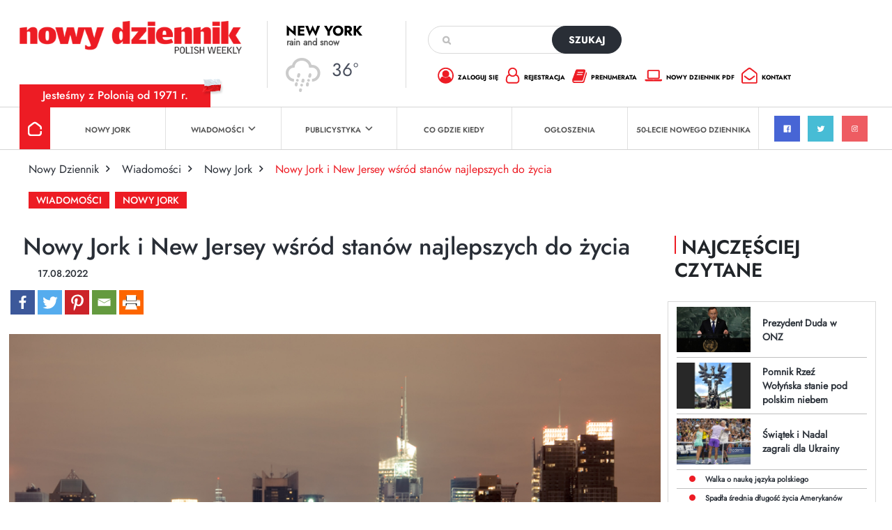

--- FILE ---
content_type: text/html; charset=utf-8
request_url: https://www.google.com/recaptcha/api2/anchor?ar=1&k=6Lc9Q4kpAAAAALKDHp35rbm9L3R0Cr8FXmC3rZHO&co=aHR0cHM6Ly9kemllbm5pay5jb206NDQz&hl=en&v=PoyoqOPhxBO7pBk68S4YbpHZ&size=invisible&anchor-ms=20000&execute-ms=30000&cb=405yvxg0rj5f
body_size: 48734
content:
<!DOCTYPE HTML><html dir="ltr" lang="en"><head><meta http-equiv="Content-Type" content="text/html; charset=UTF-8">
<meta http-equiv="X-UA-Compatible" content="IE=edge">
<title>reCAPTCHA</title>
<style type="text/css">
/* cyrillic-ext */
@font-face {
  font-family: 'Roboto';
  font-style: normal;
  font-weight: 400;
  font-stretch: 100%;
  src: url(//fonts.gstatic.com/s/roboto/v48/KFO7CnqEu92Fr1ME7kSn66aGLdTylUAMa3GUBHMdazTgWw.woff2) format('woff2');
  unicode-range: U+0460-052F, U+1C80-1C8A, U+20B4, U+2DE0-2DFF, U+A640-A69F, U+FE2E-FE2F;
}
/* cyrillic */
@font-face {
  font-family: 'Roboto';
  font-style: normal;
  font-weight: 400;
  font-stretch: 100%;
  src: url(//fonts.gstatic.com/s/roboto/v48/KFO7CnqEu92Fr1ME7kSn66aGLdTylUAMa3iUBHMdazTgWw.woff2) format('woff2');
  unicode-range: U+0301, U+0400-045F, U+0490-0491, U+04B0-04B1, U+2116;
}
/* greek-ext */
@font-face {
  font-family: 'Roboto';
  font-style: normal;
  font-weight: 400;
  font-stretch: 100%;
  src: url(//fonts.gstatic.com/s/roboto/v48/KFO7CnqEu92Fr1ME7kSn66aGLdTylUAMa3CUBHMdazTgWw.woff2) format('woff2');
  unicode-range: U+1F00-1FFF;
}
/* greek */
@font-face {
  font-family: 'Roboto';
  font-style: normal;
  font-weight: 400;
  font-stretch: 100%;
  src: url(//fonts.gstatic.com/s/roboto/v48/KFO7CnqEu92Fr1ME7kSn66aGLdTylUAMa3-UBHMdazTgWw.woff2) format('woff2');
  unicode-range: U+0370-0377, U+037A-037F, U+0384-038A, U+038C, U+038E-03A1, U+03A3-03FF;
}
/* math */
@font-face {
  font-family: 'Roboto';
  font-style: normal;
  font-weight: 400;
  font-stretch: 100%;
  src: url(//fonts.gstatic.com/s/roboto/v48/KFO7CnqEu92Fr1ME7kSn66aGLdTylUAMawCUBHMdazTgWw.woff2) format('woff2');
  unicode-range: U+0302-0303, U+0305, U+0307-0308, U+0310, U+0312, U+0315, U+031A, U+0326-0327, U+032C, U+032F-0330, U+0332-0333, U+0338, U+033A, U+0346, U+034D, U+0391-03A1, U+03A3-03A9, U+03B1-03C9, U+03D1, U+03D5-03D6, U+03F0-03F1, U+03F4-03F5, U+2016-2017, U+2034-2038, U+203C, U+2040, U+2043, U+2047, U+2050, U+2057, U+205F, U+2070-2071, U+2074-208E, U+2090-209C, U+20D0-20DC, U+20E1, U+20E5-20EF, U+2100-2112, U+2114-2115, U+2117-2121, U+2123-214F, U+2190, U+2192, U+2194-21AE, U+21B0-21E5, U+21F1-21F2, U+21F4-2211, U+2213-2214, U+2216-22FF, U+2308-230B, U+2310, U+2319, U+231C-2321, U+2336-237A, U+237C, U+2395, U+239B-23B7, U+23D0, U+23DC-23E1, U+2474-2475, U+25AF, U+25B3, U+25B7, U+25BD, U+25C1, U+25CA, U+25CC, U+25FB, U+266D-266F, U+27C0-27FF, U+2900-2AFF, U+2B0E-2B11, U+2B30-2B4C, U+2BFE, U+3030, U+FF5B, U+FF5D, U+1D400-1D7FF, U+1EE00-1EEFF;
}
/* symbols */
@font-face {
  font-family: 'Roboto';
  font-style: normal;
  font-weight: 400;
  font-stretch: 100%;
  src: url(//fonts.gstatic.com/s/roboto/v48/KFO7CnqEu92Fr1ME7kSn66aGLdTylUAMaxKUBHMdazTgWw.woff2) format('woff2');
  unicode-range: U+0001-000C, U+000E-001F, U+007F-009F, U+20DD-20E0, U+20E2-20E4, U+2150-218F, U+2190, U+2192, U+2194-2199, U+21AF, U+21E6-21F0, U+21F3, U+2218-2219, U+2299, U+22C4-22C6, U+2300-243F, U+2440-244A, U+2460-24FF, U+25A0-27BF, U+2800-28FF, U+2921-2922, U+2981, U+29BF, U+29EB, U+2B00-2BFF, U+4DC0-4DFF, U+FFF9-FFFB, U+10140-1018E, U+10190-1019C, U+101A0, U+101D0-101FD, U+102E0-102FB, U+10E60-10E7E, U+1D2C0-1D2D3, U+1D2E0-1D37F, U+1F000-1F0FF, U+1F100-1F1AD, U+1F1E6-1F1FF, U+1F30D-1F30F, U+1F315, U+1F31C, U+1F31E, U+1F320-1F32C, U+1F336, U+1F378, U+1F37D, U+1F382, U+1F393-1F39F, U+1F3A7-1F3A8, U+1F3AC-1F3AF, U+1F3C2, U+1F3C4-1F3C6, U+1F3CA-1F3CE, U+1F3D4-1F3E0, U+1F3ED, U+1F3F1-1F3F3, U+1F3F5-1F3F7, U+1F408, U+1F415, U+1F41F, U+1F426, U+1F43F, U+1F441-1F442, U+1F444, U+1F446-1F449, U+1F44C-1F44E, U+1F453, U+1F46A, U+1F47D, U+1F4A3, U+1F4B0, U+1F4B3, U+1F4B9, U+1F4BB, U+1F4BF, U+1F4C8-1F4CB, U+1F4D6, U+1F4DA, U+1F4DF, U+1F4E3-1F4E6, U+1F4EA-1F4ED, U+1F4F7, U+1F4F9-1F4FB, U+1F4FD-1F4FE, U+1F503, U+1F507-1F50B, U+1F50D, U+1F512-1F513, U+1F53E-1F54A, U+1F54F-1F5FA, U+1F610, U+1F650-1F67F, U+1F687, U+1F68D, U+1F691, U+1F694, U+1F698, U+1F6AD, U+1F6B2, U+1F6B9-1F6BA, U+1F6BC, U+1F6C6-1F6CF, U+1F6D3-1F6D7, U+1F6E0-1F6EA, U+1F6F0-1F6F3, U+1F6F7-1F6FC, U+1F700-1F7FF, U+1F800-1F80B, U+1F810-1F847, U+1F850-1F859, U+1F860-1F887, U+1F890-1F8AD, U+1F8B0-1F8BB, U+1F8C0-1F8C1, U+1F900-1F90B, U+1F93B, U+1F946, U+1F984, U+1F996, U+1F9E9, U+1FA00-1FA6F, U+1FA70-1FA7C, U+1FA80-1FA89, U+1FA8F-1FAC6, U+1FACE-1FADC, U+1FADF-1FAE9, U+1FAF0-1FAF8, U+1FB00-1FBFF;
}
/* vietnamese */
@font-face {
  font-family: 'Roboto';
  font-style: normal;
  font-weight: 400;
  font-stretch: 100%;
  src: url(//fonts.gstatic.com/s/roboto/v48/KFO7CnqEu92Fr1ME7kSn66aGLdTylUAMa3OUBHMdazTgWw.woff2) format('woff2');
  unicode-range: U+0102-0103, U+0110-0111, U+0128-0129, U+0168-0169, U+01A0-01A1, U+01AF-01B0, U+0300-0301, U+0303-0304, U+0308-0309, U+0323, U+0329, U+1EA0-1EF9, U+20AB;
}
/* latin-ext */
@font-face {
  font-family: 'Roboto';
  font-style: normal;
  font-weight: 400;
  font-stretch: 100%;
  src: url(//fonts.gstatic.com/s/roboto/v48/KFO7CnqEu92Fr1ME7kSn66aGLdTylUAMa3KUBHMdazTgWw.woff2) format('woff2');
  unicode-range: U+0100-02BA, U+02BD-02C5, U+02C7-02CC, U+02CE-02D7, U+02DD-02FF, U+0304, U+0308, U+0329, U+1D00-1DBF, U+1E00-1E9F, U+1EF2-1EFF, U+2020, U+20A0-20AB, U+20AD-20C0, U+2113, U+2C60-2C7F, U+A720-A7FF;
}
/* latin */
@font-face {
  font-family: 'Roboto';
  font-style: normal;
  font-weight: 400;
  font-stretch: 100%;
  src: url(//fonts.gstatic.com/s/roboto/v48/KFO7CnqEu92Fr1ME7kSn66aGLdTylUAMa3yUBHMdazQ.woff2) format('woff2');
  unicode-range: U+0000-00FF, U+0131, U+0152-0153, U+02BB-02BC, U+02C6, U+02DA, U+02DC, U+0304, U+0308, U+0329, U+2000-206F, U+20AC, U+2122, U+2191, U+2193, U+2212, U+2215, U+FEFF, U+FFFD;
}
/* cyrillic-ext */
@font-face {
  font-family: 'Roboto';
  font-style: normal;
  font-weight: 500;
  font-stretch: 100%;
  src: url(//fonts.gstatic.com/s/roboto/v48/KFO7CnqEu92Fr1ME7kSn66aGLdTylUAMa3GUBHMdazTgWw.woff2) format('woff2');
  unicode-range: U+0460-052F, U+1C80-1C8A, U+20B4, U+2DE0-2DFF, U+A640-A69F, U+FE2E-FE2F;
}
/* cyrillic */
@font-face {
  font-family: 'Roboto';
  font-style: normal;
  font-weight: 500;
  font-stretch: 100%;
  src: url(//fonts.gstatic.com/s/roboto/v48/KFO7CnqEu92Fr1ME7kSn66aGLdTylUAMa3iUBHMdazTgWw.woff2) format('woff2');
  unicode-range: U+0301, U+0400-045F, U+0490-0491, U+04B0-04B1, U+2116;
}
/* greek-ext */
@font-face {
  font-family: 'Roboto';
  font-style: normal;
  font-weight: 500;
  font-stretch: 100%;
  src: url(//fonts.gstatic.com/s/roboto/v48/KFO7CnqEu92Fr1ME7kSn66aGLdTylUAMa3CUBHMdazTgWw.woff2) format('woff2');
  unicode-range: U+1F00-1FFF;
}
/* greek */
@font-face {
  font-family: 'Roboto';
  font-style: normal;
  font-weight: 500;
  font-stretch: 100%;
  src: url(//fonts.gstatic.com/s/roboto/v48/KFO7CnqEu92Fr1ME7kSn66aGLdTylUAMa3-UBHMdazTgWw.woff2) format('woff2');
  unicode-range: U+0370-0377, U+037A-037F, U+0384-038A, U+038C, U+038E-03A1, U+03A3-03FF;
}
/* math */
@font-face {
  font-family: 'Roboto';
  font-style: normal;
  font-weight: 500;
  font-stretch: 100%;
  src: url(//fonts.gstatic.com/s/roboto/v48/KFO7CnqEu92Fr1ME7kSn66aGLdTylUAMawCUBHMdazTgWw.woff2) format('woff2');
  unicode-range: U+0302-0303, U+0305, U+0307-0308, U+0310, U+0312, U+0315, U+031A, U+0326-0327, U+032C, U+032F-0330, U+0332-0333, U+0338, U+033A, U+0346, U+034D, U+0391-03A1, U+03A3-03A9, U+03B1-03C9, U+03D1, U+03D5-03D6, U+03F0-03F1, U+03F4-03F5, U+2016-2017, U+2034-2038, U+203C, U+2040, U+2043, U+2047, U+2050, U+2057, U+205F, U+2070-2071, U+2074-208E, U+2090-209C, U+20D0-20DC, U+20E1, U+20E5-20EF, U+2100-2112, U+2114-2115, U+2117-2121, U+2123-214F, U+2190, U+2192, U+2194-21AE, U+21B0-21E5, U+21F1-21F2, U+21F4-2211, U+2213-2214, U+2216-22FF, U+2308-230B, U+2310, U+2319, U+231C-2321, U+2336-237A, U+237C, U+2395, U+239B-23B7, U+23D0, U+23DC-23E1, U+2474-2475, U+25AF, U+25B3, U+25B7, U+25BD, U+25C1, U+25CA, U+25CC, U+25FB, U+266D-266F, U+27C0-27FF, U+2900-2AFF, U+2B0E-2B11, U+2B30-2B4C, U+2BFE, U+3030, U+FF5B, U+FF5D, U+1D400-1D7FF, U+1EE00-1EEFF;
}
/* symbols */
@font-face {
  font-family: 'Roboto';
  font-style: normal;
  font-weight: 500;
  font-stretch: 100%;
  src: url(//fonts.gstatic.com/s/roboto/v48/KFO7CnqEu92Fr1ME7kSn66aGLdTylUAMaxKUBHMdazTgWw.woff2) format('woff2');
  unicode-range: U+0001-000C, U+000E-001F, U+007F-009F, U+20DD-20E0, U+20E2-20E4, U+2150-218F, U+2190, U+2192, U+2194-2199, U+21AF, U+21E6-21F0, U+21F3, U+2218-2219, U+2299, U+22C4-22C6, U+2300-243F, U+2440-244A, U+2460-24FF, U+25A0-27BF, U+2800-28FF, U+2921-2922, U+2981, U+29BF, U+29EB, U+2B00-2BFF, U+4DC0-4DFF, U+FFF9-FFFB, U+10140-1018E, U+10190-1019C, U+101A0, U+101D0-101FD, U+102E0-102FB, U+10E60-10E7E, U+1D2C0-1D2D3, U+1D2E0-1D37F, U+1F000-1F0FF, U+1F100-1F1AD, U+1F1E6-1F1FF, U+1F30D-1F30F, U+1F315, U+1F31C, U+1F31E, U+1F320-1F32C, U+1F336, U+1F378, U+1F37D, U+1F382, U+1F393-1F39F, U+1F3A7-1F3A8, U+1F3AC-1F3AF, U+1F3C2, U+1F3C4-1F3C6, U+1F3CA-1F3CE, U+1F3D4-1F3E0, U+1F3ED, U+1F3F1-1F3F3, U+1F3F5-1F3F7, U+1F408, U+1F415, U+1F41F, U+1F426, U+1F43F, U+1F441-1F442, U+1F444, U+1F446-1F449, U+1F44C-1F44E, U+1F453, U+1F46A, U+1F47D, U+1F4A3, U+1F4B0, U+1F4B3, U+1F4B9, U+1F4BB, U+1F4BF, U+1F4C8-1F4CB, U+1F4D6, U+1F4DA, U+1F4DF, U+1F4E3-1F4E6, U+1F4EA-1F4ED, U+1F4F7, U+1F4F9-1F4FB, U+1F4FD-1F4FE, U+1F503, U+1F507-1F50B, U+1F50D, U+1F512-1F513, U+1F53E-1F54A, U+1F54F-1F5FA, U+1F610, U+1F650-1F67F, U+1F687, U+1F68D, U+1F691, U+1F694, U+1F698, U+1F6AD, U+1F6B2, U+1F6B9-1F6BA, U+1F6BC, U+1F6C6-1F6CF, U+1F6D3-1F6D7, U+1F6E0-1F6EA, U+1F6F0-1F6F3, U+1F6F7-1F6FC, U+1F700-1F7FF, U+1F800-1F80B, U+1F810-1F847, U+1F850-1F859, U+1F860-1F887, U+1F890-1F8AD, U+1F8B0-1F8BB, U+1F8C0-1F8C1, U+1F900-1F90B, U+1F93B, U+1F946, U+1F984, U+1F996, U+1F9E9, U+1FA00-1FA6F, U+1FA70-1FA7C, U+1FA80-1FA89, U+1FA8F-1FAC6, U+1FACE-1FADC, U+1FADF-1FAE9, U+1FAF0-1FAF8, U+1FB00-1FBFF;
}
/* vietnamese */
@font-face {
  font-family: 'Roboto';
  font-style: normal;
  font-weight: 500;
  font-stretch: 100%;
  src: url(//fonts.gstatic.com/s/roboto/v48/KFO7CnqEu92Fr1ME7kSn66aGLdTylUAMa3OUBHMdazTgWw.woff2) format('woff2');
  unicode-range: U+0102-0103, U+0110-0111, U+0128-0129, U+0168-0169, U+01A0-01A1, U+01AF-01B0, U+0300-0301, U+0303-0304, U+0308-0309, U+0323, U+0329, U+1EA0-1EF9, U+20AB;
}
/* latin-ext */
@font-face {
  font-family: 'Roboto';
  font-style: normal;
  font-weight: 500;
  font-stretch: 100%;
  src: url(//fonts.gstatic.com/s/roboto/v48/KFO7CnqEu92Fr1ME7kSn66aGLdTylUAMa3KUBHMdazTgWw.woff2) format('woff2');
  unicode-range: U+0100-02BA, U+02BD-02C5, U+02C7-02CC, U+02CE-02D7, U+02DD-02FF, U+0304, U+0308, U+0329, U+1D00-1DBF, U+1E00-1E9F, U+1EF2-1EFF, U+2020, U+20A0-20AB, U+20AD-20C0, U+2113, U+2C60-2C7F, U+A720-A7FF;
}
/* latin */
@font-face {
  font-family: 'Roboto';
  font-style: normal;
  font-weight: 500;
  font-stretch: 100%;
  src: url(//fonts.gstatic.com/s/roboto/v48/KFO7CnqEu92Fr1ME7kSn66aGLdTylUAMa3yUBHMdazQ.woff2) format('woff2');
  unicode-range: U+0000-00FF, U+0131, U+0152-0153, U+02BB-02BC, U+02C6, U+02DA, U+02DC, U+0304, U+0308, U+0329, U+2000-206F, U+20AC, U+2122, U+2191, U+2193, U+2212, U+2215, U+FEFF, U+FFFD;
}
/* cyrillic-ext */
@font-face {
  font-family: 'Roboto';
  font-style: normal;
  font-weight: 900;
  font-stretch: 100%;
  src: url(//fonts.gstatic.com/s/roboto/v48/KFO7CnqEu92Fr1ME7kSn66aGLdTylUAMa3GUBHMdazTgWw.woff2) format('woff2');
  unicode-range: U+0460-052F, U+1C80-1C8A, U+20B4, U+2DE0-2DFF, U+A640-A69F, U+FE2E-FE2F;
}
/* cyrillic */
@font-face {
  font-family: 'Roboto';
  font-style: normal;
  font-weight: 900;
  font-stretch: 100%;
  src: url(//fonts.gstatic.com/s/roboto/v48/KFO7CnqEu92Fr1ME7kSn66aGLdTylUAMa3iUBHMdazTgWw.woff2) format('woff2');
  unicode-range: U+0301, U+0400-045F, U+0490-0491, U+04B0-04B1, U+2116;
}
/* greek-ext */
@font-face {
  font-family: 'Roboto';
  font-style: normal;
  font-weight: 900;
  font-stretch: 100%;
  src: url(//fonts.gstatic.com/s/roboto/v48/KFO7CnqEu92Fr1ME7kSn66aGLdTylUAMa3CUBHMdazTgWw.woff2) format('woff2');
  unicode-range: U+1F00-1FFF;
}
/* greek */
@font-face {
  font-family: 'Roboto';
  font-style: normal;
  font-weight: 900;
  font-stretch: 100%;
  src: url(//fonts.gstatic.com/s/roboto/v48/KFO7CnqEu92Fr1ME7kSn66aGLdTylUAMa3-UBHMdazTgWw.woff2) format('woff2');
  unicode-range: U+0370-0377, U+037A-037F, U+0384-038A, U+038C, U+038E-03A1, U+03A3-03FF;
}
/* math */
@font-face {
  font-family: 'Roboto';
  font-style: normal;
  font-weight: 900;
  font-stretch: 100%;
  src: url(//fonts.gstatic.com/s/roboto/v48/KFO7CnqEu92Fr1ME7kSn66aGLdTylUAMawCUBHMdazTgWw.woff2) format('woff2');
  unicode-range: U+0302-0303, U+0305, U+0307-0308, U+0310, U+0312, U+0315, U+031A, U+0326-0327, U+032C, U+032F-0330, U+0332-0333, U+0338, U+033A, U+0346, U+034D, U+0391-03A1, U+03A3-03A9, U+03B1-03C9, U+03D1, U+03D5-03D6, U+03F0-03F1, U+03F4-03F5, U+2016-2017, U+2034-2038, U+203C, U+2040, U+2043, U+2047, U+2050, U+2057, U+205F, U+2070-2071, U+2074-208E, U+2090-209C, U+20D0-20DC, U+20E1, U+20E5-20EF, U+2100-2112, U+2114-2115, U+2117-2121, U+2123-214F, U+2190, U+2192, U+2194-21AE, U+21B0-21E5, U+21F1-21F2, U+21F4-2211, U+2213-2214, U+2216-22FF, U+2308-230B, U+2310, U+2319, U+231C-2321, U+2336-237A, U+237C, U+2395, U+239B-23B7, U+23D0, U+23DC-23E1, U+2474-2475, U+25AF, U+25B3, U+25B7, U+25BD, U+25C1, U+25CA, U+25CC, U+25FB, U+266D-266F, U+27C0-27FF, U+2900-2AFF, U+2B0E-2B11, U+2B30-2B4C, U+2BFE, U+3030, U+FF5B, U+FF5D, U+1D400-1D7FF, U+1EE00-1EEFF;
}
/* symbols */
@font-face {
  font-family: 'Roboto';
  font-style: normal;
  font-weight: 900;
  font-stretch: 100%;
  src: url(//fonts.gstatic.com/s/roboto/v48/KFO7CnqEu92Fr1ME7kSn66aGLdTylUAMaxKUBHMdazTgWw.woff2) format('woff2');
  unicode-range: U+0001-000C, U+000E-001F, U+007F-009F, U+20DD-20E0, U+20E2-20E4, U+2150-218F, U+2190, U+2192, U+2194-2199, U+21AF, U+21E6-21F0, U+21F3, U+2218-2219, U+2299, U+22C4-22C6, U+2300-243F, U+2440-244A, U+2460-24FF, U+25A0-27BF, U+2800-28FF, U+2921-2922, U+2981, U+29BF, U+29EB, U+2B00-2BFF, U+4DC0-4DFF, U+FFF9-FFFB, U+10140-1018E, U+10190-1019C, U+101A0, U+101D0-101FD, U+102E0-102FB, U+10E60-10E7E, U+1D2C0-1D2D3, U+1D2E0-1D37F, U+1F000-1F0FF, U+1F100-1F1AD, U+1F1E6-1F1FF, U+1F30D-1F30F, U+1F315, U+1F31C, U+1F31E, U+1F320-1F32C, U+1F336, U+1F378, U+1F37D, U+1F382, U+1F393-1F39F, U+1F3A7-1F3A8, U+1F3AC-1F3AF, U+1F3C2, U+1F3C4-1F3C6, U+1F3CA-1F3CE, U+1F3D4-1F3E0, U+1F3ED, U+1F3F1-1F3F3, U+1F3F5-1F3F7, U+1F408, U+1F415, U+1F41F, U+1F426, U+1F43F, U+1F441-1F442, U+1F444, U+1F446-1F449, U+1F44C-1F44E, U+1F453, U+1F46A, U+1F47D, U+1F4A3, U+1F4B0, U+1F4B3, U+1F4B9, U+1F4BB, U+1F4BF, U+1F4C8-1F4CB, U+1F4D6, U+1F4DA, U+1F4DF, U+1F4E3-1F4E6, U+1F4EA-1F4ED, U+1F4F7, U+1F4F9-1F4FB, U+1F4FD-1F4FE, U+1F503, U+1F507-1F50B, U+1F50D, U+1F512-1F513, U+1F53E-1F54A, U+1F54F-1F5FA, U+1F610, U+1F650-1F67F, U+1F687, U+1F68D, U+1F691, U+1F694, U+1F698, U+1F6AD, U+1F6B2, U+1F6B9-1F6BA, U+1F6BC, U+1F6C6-1F6CF, U+1F6D3-1F6D7, U+1F6E0-1F6EA, U+1F6F0-1F6F3, U+1F6F7-1F6FC, U+1F700-1F7FF, U+1F800-1F80B, U+1F810-1F847, U+1F850-1F859, U+1F860-1F887, U+1F890-1F8AD, U+1F8B0-1F8BB, U+1F8C0-1F8C1, U+1F900-1F90B, U+1F93B, U+1F946, U+1F984, U+1F996, U+1F9E9, U+1FA00-1FA6F, U+1FA70-1FA7C, U+1FA80-1FA89, U+1FA8F-1FAC6, U+1FACE-1FADC, U+1FADF-1FAE9, U+1FAF0-1FAF8, U+1FB00-1FBFF;
}
/* vietnamese */
@font-face {
  font-family: 'Roboto';
  font-style: normal;
  font-weight: 900;
  font-stretch: 100%;
  src: url(//fonts.gstatic.com/s/roboto/v48/KFO7CnqEu92Fr1ME7kSn66aGLdTylUAMa3OUBHMdazTgWw.woff2) format('woff2');
  unicode-range: U+0102-0103, U+0110-0111, U+0128-0129, U+0168-0169, U+01A0-01A1, U+01AF-01B0, U+0300-0301, U+0303-0304, U+0308-0309, U+0323, U+0329, U+1EA0-1EF9, U+20AB;
}
/* latin-ext */
@font-face {
  font-family: 'Roboto';
  font-style: normal;
  font-weight: 900;
  font-stretch: 100%;
  src: url(//fonts.gstatic.com/s/roboto/v48/KFO7CnqEu92Fr1ME7kSn66aGLdTylUAMa3KUBHMdazTgWw.woff2) format('woff2');
  unicode-range: U+0100-02BA, U+02BD-02C5, U+02C7-02CC, U+02CE-02D7, U+02DD-02FF, U+0304, U+0308, U+0329, U+1D00-1DBF, U+1E00-1E9F, U+1EF2-1EFF, U+2020, U+20A0-20AB, U+20AD-20C0, U+2113, U+2C60-2C7F, U+A720-A7FF;
}
/* latin */
@font-face {
  font-family: 'Roboto';
  font-style: normal;
  font-weight: 900;
  font-stretch: 100%;
  src: url(//fonts.gstatic.com/s/roboto/v48/KFO7CnqEu92Fr1ME7kSn66aGLdTylUAMa3yUBHMdazQ.woff2) format('woff2');
  unicode-range: U+0000-00FF, U+0131, U+0152-0153, U+02BB-02BC, U+02C6, U+02DA, U+02DC, U+0304, U+0308, U+0329, U+2000-206F, U+20AC, U+2122, U+2191, U+2193, U+2212, U+2215, U+FEFF, U+FFFD;
}

</style>
<link rel="stylesheet" type="text/css" href="https://www.gstatic.com/recaptcha/releases/PoyoqOPhxBO7pBk68S4YbpHZ/styles__ltr.css">
<script nonce="kHYfDB7cGkGQ2hy7Qcqmcw" type="text/javascript">window['__recaptcha_api'] = 'https://www.google.com/recaptcha/api2/';</script>
<script type="text/javascript" src="https://www.gstatic.com/recaptcha/releases/PoyoqOPhxBO7pBk68S4YbpHZ/recaptcha__en.js" nonce="kHYfDB7cGkGQ2hy7Qcqmcw">
      
    </script></head>
<body><div id="rc-anchor-alert" class="rc-anchor-alert"></div>
<input type="hidden" id="recaptcha-token" value="[base64]">
<script type="text/javascript" nonce="kHYfDB7cGkGQ2hy7Qcqmcw">
      recaptcha.anchor.Main.init("[\x22ainput\x22,[\x22bgdata\x22,\x22\x22,\[base64]/[base64]/[base64]/[base64]/cjw8ejpyPj4+eil9Y2F0Y2gobCl7dGhyb3cgbDt9fSxIPWZ1bmN0aW9uKHcsdCx6KXtpZih3PT0xOTR8fHc9PTIwOCl0LnZbd10/dC52W3ddLmNvbmNhdCh6KTp0LnZbd109b2Yoeix0KTtlbHNle2lmKHQuYkImJnchPTMxNylyZXR1cm47dz09NjZ8fHc9PTEyMnx8dz09NDcwfHx3PT00NHx8dz09NDE2fHx3PT0zOTd8fHc9PTQyMXx8dz09Njh8fHc9PTcwfHx3PT0xODQ/[base64]/[base64]/[base64]/bmV3IGRbVl0oSlswXSk6cD09Mj9uZXcgZFtWXShKWzBdLEpbMV0pOnA9PTM/bmV3IGRbVl0oSlswXSxKWzFdLEpbMl0pOnA9PTQ/[base64]/[base64]/[base64]/[base64]\x22,\[base64]\\u003d\x22,\x22eBVAw44DwpPDlMO0woFKT087w7UNSEXDucKuVwgDeFlfTlZtagppwrFHwrLCsgYAw54Sw48Qwpcew7Yhw7kkwq88w53DsATCvzNWw7rDo0NVAxEaQnQYwrF9P3IdS2fCp8OHw7/[base64]/Dk8O+w7LDmsK3w77DsCQFK3s8H8O/URLDuiDCmHEUUnw/TMOSw7/DgMKnc8KLw6YvA8KXIsK9wrATwqIRbMKEw4cQwo7CmWAyUV4KwqHCvXjDk8K0NU7CjsKwwrEXwofCtw/DjB4hw4IrPsKLwrQCwoMmIFDCgMKxw70lwrjDrCnCvmRsFnvDqMO4JyE8wpkqwox0cTTDpDnDusKZw4MIw6nDj34tw7UmwqZDJnfCisK+woAIwqMswpRaw7Rfw4xuwr8Kcg8DwpHCuQ3DisK5wobDrkIKA8Kmw6XDr8K0P3I8DTzCtcKNeifDn8OPcsO+wp/CjQF2P8KRwqYpPMOMw4dRdsKdF8KVY1dtwqXDtcO4wrXChV4FwrpVwrXCuSXDvMK/T0Vhw7BRw71GJxvDpcOne2DClTsxwrRCw74lX8OqQicTw5TCocKKDsK7w4V8w5R5fxEDYjrDoVs0CsOOXyvDlsOqcsKDWVovM8OMK8OEw5nDiDvDocO0wrYXw6JbLExPw7PCoA8PWcObwoITwpLCgcKQD1U/w73Dsixtwo/DkQZ6KknCqX/DnsOEVktaw5DDosO+w4EowrDDu2vCvHTCr3bDlGInBRjCl8Kkw7l/N8KNHD5Iw70Zw7EuwqjDliUUEsOlw5vDnMK+wqzDjMKlNsKMNcOZD8OAf8K+FsKMw7nClcOhQ8Kif2NgwpXCtsKxF8KXWcO1Yj/[base64]/w6PDsWnCkcK+DWzCt8OuLcKBwok7G8K7eMOsw4ULw4Y7ISnDihTDhGsnc8KDC1zCmBzDg2caezlgw70Nw6hgwoMfw4XDsnXDmMKtw7QTcsKvCVzChgAJwr/DgMOQTntbXMOWB8OIfG7DqsKFJnQ2w7wSA8KvUMKCO1JLGcOIw6/Dp3FKwp98wozCnX/CkjvCqCAkTUrCq8O0wq/[base64]/XcKXw7fDviHCqj7Dq8Obw5bDr0pmw6XCrcOBw64jCsKOWMORwrfCph/CiRHDohUjTMKQRE3Djyt3N8Kcw5UMw5gBa8OtShoGw7jCoWBTbwo2w5zDi8KxJC7CtcOswq3DvcOuw6YxPHBNwrzCucKiw7R+OsKPw4vCtMKDJcKNw6zDosK3wq3CtVM/[base64]/DiD3CtcKbw7gKwowbwp0mw4PDoysgK8KgcUd0E8K/w7orHBgcwq7CjhDClQhyw7zDhWnDqGnCvgl9w4U1wr/DpUUIdUrDtTDCvcKZw5I8wqBrH8Opw4HCgnfCosKOwp1Dwo3DqMOTw6/ChTvDkcKqw7EDcsOrbnLCgMOKw4R/QWN1wpsoTcOtwrDCh3/DpcOxw6HCuz7CgcOXf3rDrmjClx/[base64]/[base64]/[base64]/[base64]/CgVVBcMKtw7/DicKxacO5YsO8w68UUkXCrzzDhSpOAhduUgZ4PxkpwpwdwrkkwovCjsKlDcObw4nCu3w2GVUHe8KLbwjDp8K1w6fDqsKrKnbCtMOcdV3Dr8KGA1TDpj1rwp/DulgWwo/DnzRqDxHDiMOaa2sHbxxnwp/DrFhFCiwMw4VON8OtwpYKUcOwwrMcw4YEaMOLwpDDvV0bwoDCtzLChcOyLkvDi8KRQ8OiQ8K2wq3Dn8KKCGYnw5zDmwJmG8KSwoAKaybCkEoow4RTF3FVw6bCoTRDwqXDr8O8VsKJwo7CojfCp1Zyw5nDggBzaSRzT1/DohBWJcO4Qg3DssO+wqlIPyQowrRawrg6GAjCmsKvZCZoKUdCw5bCicKoTQ/Ds1TCp348FsKVdMK7wpVtwpPCisOnwoTCu8OLwpVrPcK0wpQQMsKbw7fDtGfChsOJw6DCryFBwrDCiGDCmXfCi8OCZw/DlER4w43CrQ0Hw6HDsMKZw5nDgD/CpcOWw49Vwp3Di0rDvsK4LRkDw4DDjjDDu8K2UMKlXMOBLz/[base64]/JlzDln10CcOOw754KcOyMDV/w7vCk8Ksw6HDqcOmw6DDv1DDl8OUwpDCsFPDlsOlw4vCk8Omw6diMGTDncKew67Do8O/DikhP1bDmcOuw5Q6VcK3IsOUw6kWf8Krw58/woDCqcOewozDh8ODw4jCq0XDoRvCs2bDnMOwfsKtTsOJKcO1wrHCmcKUJnvCqB5awrkrw4s5w7rCtsKxwpxfwq3CgXUdcFs7wpdpw5HDlQ3CtRxkw6DCj1h5dHzCjVd6wq7ChBbDtcOoRUdAMMO9w4nCgcKjw70jHsKyw67CiA/[base64]/ecKSehslw5lqHsKHwqrCuMOhMm7ChWIUw5pnw4/Dp8KfP3zDkMOpUVnDrcKbworCr8O5wqDCsMKDTcOSCVjDlMKYEMK9woBndxDDmcOIwrMOZcKRwq3DiAEHaMOLVsKawp/CgMK7HzvCrcKeEcKCw6/CilfCsxXDssOcPQEHwp3DmsO6Sgcfw61FwqE9EMOuwqBiMMKPwrvDjwbCmCgTNcKCw7/CgQplw43CoilGw41rw6xvw7EjEQHDlyXCshnDq8ONQcKqCcKkw6PDiMKkwqMqw5TDpMKGFsKKw40bw5kPVAsXfyo+woPDnsKnWQfCosKObcKIVMKbFU7CkcOXwrDDkVQzcx7DrsKVfsOTwo8WHDHDsXdywp/DuQbCjX/DnsKLcsOPU3zDvjfCpCvDp8Oqw6TCi8KQwqTDhCkxwozDhMK8IMKYwpIKBsKZL8KXw4lEKMKrwotcRMKDw7XCqBcEEhvCrMOxUzVUwrFUw5LCn8KMEMKWwrt7w6/CkcOYVyAsIcKiKMOAwq7CnEfCosKiw5DCmcOyEsOUwqzDl8K1GAvCj8K/B8OnwpENBT1bFsO3w7x/[base64]/CmC17R3RyH8O3wpvDtcK5AsOSf8OQEMKNdCZeAhxpH8OuwpVRcXvDicO/wo3DpVkHw6LDsV9uFMO/YgrChsODw5bDgMOaChgnF8OTQCTCm1UWw53CnsKQdMOmw5zDsDXCjBPDuUzDmQDCu8O3wqPDu8Kmw5kQwqHDilfDv8K7IV5yw50DwqnDmsOLwrzDg8OywpR9wpPDoMKZdBDCm1LDiHZoSMKuRcOaIUpAHzDDqXQ/w6ATwqzDuEgIwrwuw7Z4GD3Dg8Kyw4HDu8ODSsO+M8O7ckPDiHvCh0XCisKcM2bCu8K1CRclwp7CoGbCt8KUwoHDjhDCjT4uwoJbF8O0RFYvwrQMFgzCucKMw59Jw7k3WQ/[base64]/w4fDlkDCj8K2wp/DscKxXiVvB8OSw4nCs8OMSX7ChXDCucKVQH3Cu8KnccOJwrjDtCHDrsO0w7HCnT1/w58aw7DCj8OlwoDCuGpNXgLDllrDh8KZLsKIMilAPRYaYcK3wq97wp3Cu3MlwplOwoZvNEg/w5Q+HxnCvn7DhjhJw61MwrrChMO9Y8KxLyUbwp7CmcOVACRQw7wNw7tOe2fDucObw6hJScOXwpbCkwkFB8KYwrrDkUEOwocoCsKcRVfCsi/CuMKXwoYHwqzCt8Kqwr3CjMKNcXPCksOKwrYWa8O/[base64]/CrMKLwp9qGG/DgR7Dj8Ogw7HDiD7Dt8OufnrDj8KoZMKyRcKxw7zCmgrCpMKOw5LCsAPDtcOKw4bDq8KGw6dNw6x2ScOyTS3Ci8KwwrbCtE/Cu8Osw47Duh88MMK/w7PDjDnCqn/Cj8KRHkjDpUfCscOfWTfCul4wZ8K0wqHDqSQ7eibCl8Kqw5dLVl8uwqzDrTXDtB5vElNEw7XCiT5gWCRPbBPCoXsAw5vCuW7DgivDp8K/w5vDi18nwoR2QMOJw4bDhsKwwqjDuksMw7ZQw4nDvcKdHF0ewovDscOvw5LCsirCt8O2OD9Vwqdhbw8Gw4bDnU4bw6pfw5gAe8Oma0IRw61NDsOZw7RXcsKrwobDvcOdwosMw77CucOIX8OFw5/DuMOPO8OfQsKNw6kgwpnDmB1ELVHCljwwHhbDtsKxwpXDhsO1wqXCn8OrwqjCin1Gw6PDpcKnw7XCqT9nacOyTikucznDgijCn2/DssK4fMOgTSM8NsOLw6xXXMKsLMOswrALPsKGwr3Dr8KtwoAzGnZ9Iy8Twr/[base64]/wprCncKaw6/CvTJhw7Nlw59lwqkIQ8KEwqo0AkXCjMOAIEHCrBg9BSUnQCDDisKIw4jClsK+wrfDqnrDgRF/EQzCnXhZOMK5w7nDkMOvwr7DusOCB8OXZSzDqcKMw4wtwoxpSsOdcMOdQ8KHwqVCJiFbbMOEdcOowqXDnkVDOlLDuMOrZ0diccOyd8OLFlROKMK7w7l0wrZlAUHCk2oWwr/DljVJZSNGw6vDtMK2wpMMAXXDpMO0w7UDeyNsw45Xw6VwfMKRR2jCtcOKwprDkSkrDMOAwoMNwpcRUMKNJcO6wpZVFCQ7OsK6wpLClDfCmUgXwrFTw7bCiMK/w6lYaWLCklIjw6AqwrLDqcKmXkofwpXCnks0LQdOw7vDosKZT8Oiw5XDpsOMwpHDnMKlw6AHwpxDFSdYV8OXw7rDmlY1w6fDqcOTQ8K0w4rDnsKswqnDrMOuwpjDlMKqwqTDky/Dk3fCl8KNwoBkYcOBwpgxbFXDkxcjFRPDusOHUcKUUcO5w6PDsTZYVsKCMTjDscKwAcOywq80w54gwo0iY8K3wpZXKsO3FG4UwqtXwqDCoBrDp1htKXHCkzjDlBUVwrU0wqfCplAsw5/[base64]/ECPDp2TChsKPwqTDk8Kdw7cwwqvClkXCvVMfw7vCmMKQTWpKw6U0w5TCuFsNTsOgXcK5VsOQV8OtwoXDs3LDi8Onw7zDl0k8bMKEAcOBH0XDuCxdRsKsfcKTwrzDkH4KRAHDg8Kxw63DqcKpwoU2CTXDmU/[base64]/DljISQ8KKAGzCnWDChT0ww6R+w4LCgH3ChVvDsUjCpWhUZMORAsKNCsOZXWbDr8O3wqxDw5/DtsOawqDCvcOswrfCusOpw7LDnMOew4QPTQxublnCvMKUMktYwocZwqQEw4DCrxnCkMK+O2HChB3CiHbCk286USrDiVNWdj9FwqIrw6JhbQbDicORw5zDuMOAKxdUw65SKcKgw5xPwoJfVsKDw4vChRQYw65Mwq/[base64]/wrhiwojCs8Kgwr0pKsKPRMKywqHDosOAwpxVwo86H8K0wrzChsOfA8Kbw5Q0EMK9wrd5SSDDtwvDqcOQMMOwZsOIwpfDuR4EV8OfUcOuw717w59Tw4h2w55iHsOEfWnCrG5gw4A/A3t9ExnCisKZwoAhZcOdw4DDlMOTw4l5UjpaBMOfw61Gw79YIQMnRkDCmsKdAXrDscO/w4kEES/DncK6wqvCvk/DqwLDr8KoW2nDizkqb07DgcO4wobCrsKeZMOCTk5zwrstw4zCj8O1wrLDrC0aXmxCGx9hwplNwqoTw6wVQMKOw5c6wosOwqPDhcOWEMK2XWxlZWPDtcKsw6RIBcKVwo9zSMK4woEQN8ObVMKCQsOJW8Ohw7nDuwXCucKLeGItPMOrw6ghwqrDqkEpSsOPwrpJCT/CpnkCYTdJdCDDhsOhw5LCpl3Dm8KDwpwgwphewo5ycMOJwo8xwp4Sw7/DrCNTIcKrwrgqw58Sw6vCjlMQal3DscOcCjZKw5TDs8Oew4HCryzDo8KObj0LIkcfwoAAwqzDuzfCv0J/w7ZOZHfCm8K8YsOmW8KGwoTDtcOTwq7Cnh7Dlk4Mw7rDiMK5wr9Be8KbEUbCpcOaW1/DtxMMw7ZywpJ3AirCt2glw4fCu8K1wqAWwqUqwrrCqXxvRsKNw4Ajwp1Wwqk/ag/[base64]/w7XCjjfDosK/w7PCu1HDq2TCpTfCky7DuMOSw5R9GsO8NsK4IcKZwpEjw4prwqAgw5dBw6MGwrgUB1hMFsK6woISw5DDsSMXQSgLw63Du1kzw4Nmw5IIwprChcKVw7LCugZew6AAD8KWOsO5b8KtVsKBT0/CqSJJeiJIwrvCgsOHU8OBICfDpsKyA8Oaw7R7w4nCtU3DnMK6w4TCkE7Cl8KQwoTCj1jDqFLDlcOzw57CkcK1BMO1LMKfw7ZPMsK+wqkqw4jDssK0DcOzw5vDl21zw7/DnAdQwppFwpvCpE1ywqLDhsO9w4twbsKeSsO5fxLCpRFoU3wJKcOoW8Kfw7cCZW3DjRXCnVnDnsOJwp/DnSMowofDhHfClT/[base64]/[base64]/Dm8KyCVjChFNbwrZVw6rDuMKOYAfCgyJWwqQFw6/[base64]/Cr8Olw5ccwqHDmGbDlivDhD/CocKBQ2cjaV5/Olw4RcKfwrVbAQQDaMOCYcKLAsOIwpFgRWAqEwxpwp7CkcOgV1shWhTDrcKwwqQSw4HDuBZCw6U4fjklSsKuwoI6L8KtF0lNwo7DlcK2woA3woYsw6MhXsOsw7XCv8OwLsOxaEVlwqHCg8ORw47DsGHDpB7Dm8KOY8O9GlRdw6PCqcKTwpIuNnNYw6jDqE/CiMOJUMK9woVmXA7DtmLCtERjw55NRjg+w6pPw4fDk8KeEUTCrVvChcOjOwTCpTnCs8K8wrV9wpfCrsOsdGPCthZsa3nDs8K4wp7DicOswrFlDMOqScKbwqVMICpvXcOrwrp/w6h/AzcYHDdKdcOSw51FdTFVCVPCosOYf8OSwqHDn1LDgMOhRz7CuB/[base64]/[base64]/Cu8KVUMOTw6jCv3FLJgvClsOhw4zDoMO9VDYhCcKjUHpvwod+w7rDusOewoLCvXXCmhEUw6RvcMKNIcOUA8KnwrclwrXDuWkfwrpxw7zCnMOsw5Q6wogYwrPDusKfbA4iwowpLMOvTMOcesO7ZnDDticZCcOnwoLCs8K+woAcw5dbwqdZwohIwoM2R2/DoFpRYR3CosKFw59yDcOtwrgqw6DCiC7DpTxaw43ClMO4wpINw7I1cMO/[base64]/Dk8K1wo7DpQ5iw57DvTxVwqIYAWNWbMO0c8K0I8K0wqfCjsOww6LClMKbBh0Bw6N9VMO2w6zCoF8BRMO/bcOzBMOwwrjCmMOKw4jCrUYeccOvN8O+ZDoUwoXCu8KyDsKfZ8KoQzUcw6DCrAICDjMcwoDCsSnDoMKgw67Dmi7Cm8OKKxbCgcKmDsKTwoHCqXBNQ8KgN8KbIMKuDcOUw7vCkFnCncKAY1svwrtvJcOVFnEWC8KyI8Knw6jDjMKQw7TCs8OUIsKlRDl/w6XCusKHw7A+wqPDvHXCrMK7wpvCsl/CoRTDrEkXw7/CrFBVw6PCtQjDvTc4wrDDlEHCn8OPRWDDnsOcwqV0KMKsOmRoF8KOw6M+w5XDrcKPwpvClgEPLMOxw4rDpMOKwqk/[base64]/Ct0PCnlXCiG/CoCliBsKSwqfCjgVfwqRnw4DCm155XG5pKgcdw5/DtSjDmsKEZzrCqMKdG11KwpQbwoFIwoFWwpPDpHwXw5zDtETCisOAJUDDsx0Twq/DlGgvIlzChzopZcORT0TCuF0Aw47DksKIwoECZljCgXUtEcKYFcOJwqrDkCTCnH7DpMK7UsKOw57DgcO+w7xxAhnDscKnSsOjw4tcKcKdw6Mywq3CnMOeOsKJw740w7I6asOSX2bClsOawqxmw5PCosK0w5fDmcOYHQ3DpcKWMQ/DpGDDrRXCgcK7wq5xbMKwVjtJES87P3VqwoDCnTMkwrHDvHjCsMKlwqQPw5XCtXtLHQnDnm0QO23DmBgbw5VcBxLCncO9wrHCtxR0wq5gw6LDt8KhwoHDuW/Cv8KVwr9FwoHDuMOBIsKRcAgzw44qHcK6esKMWTNOacKJwpPCgD/Dv35tw7JOK8K0w43DgMOtw6NeGsO6w5bCgG/[base64]/wq5Yw5Vsw5llwqcrwrjCqgLCrj/CmRLCrntcwolVG8KrwpBEJjoSGyVfw75dwoVCwqnClVAddcKYLMOpeMOBw4HChmFNN8OiwpXCv8K8w4zCtsKww5PDt10AwpI8VCrChMKXw4ppI8K3U01GwqY7QcOlwojClEsLwrnChU3DhMOFw7s1JjDCgsKdwos4YhHDucOSIsOkbcOww5Esw4EmbT3Dr8O/[base64]/WD3Ch8O4NMK8wogSaMO+w4d2w7LClsOFwrzDj8ObwrLDqMKvShLDuDkPwo3CkTnDqEDDn8KkOcOdwoMtf8O4wpJQXsOQwpcuYDpTw7R3w7PDksO+w4HCpMKBSxkuVsONwo/CkH7DkcO6ZsK+wpbDj8O+w6/CoRzDusO7w5BhBsONQnw0OsOoCn7DjVMWTcOlccKNwpdrM8OUwoXCkRUFM0NBw7Q1wo3Dn8O1wp/CtcO8ZTJVQMKgwq4iw5HColQ4ZMOHwoPDqMONPXUHM8O6w4YFwpvClMODcnDCi27DncK4wrR5wq/[base64]/Cn0ZSesKueBFvwrLCg8Kjw4bDukJTwrkqwr7DlFzCqSHCh8OgwqvCvyBcZsKRwqfCnw7CshAXw4p0wqPDv8OhATlDw4cew6jDnMO+w59WD2PDicOlLMO+M8K1LzkDQw47NMOiwq0zJA/Ct8Kue8OUfsKaw6XCnMOxwqguOsKsAMOHGFFpZcKCBsK0A8KEw4pGC8O3woTDksO9Yl/DllrDsMKuG8KcwoA+wrXDjsK4w4rCrsK1LUPCvsOmD17DrMKuw4PCksKdHjHCvcKeYcKowq4twqPCvMKPTx/ClXB5ecKCwrHCowDDpT51aGHDjMO3VCDCg3vClMOvBAIULUnDujHClsKWWDbDuVDDqcOrCsOmw5AJw73DuMOTwpVcw7jDhCd4worCvznCqxzDm8O0w48HcynCscOAw5XChzfCssKODMODwrs9DsOkIU3CksKKwr7DsmPCmW40woVrFihhYGkLw5hHwq/CtT4JFcK8wolYW8Kgw7zCk8O+wrvDsyF/wqc2w7YFw791UjXDmDdMDcKHwrrDvSfDnjNiCFXCg8O5B8OBw5/DoCzCoGtKw6cQwqHCpyjDthvClcKGMcO+wogRcV3Dl8OODcKYSsKmQMOGdMOaMMK/[base64]/w6bCugvDvMKmwpQPw7oebUEqwqApKksAUMK4wpjCngDDpcO4HsOVwq9/w67DsUJbwpPDqsOXwpwCC8KHWsOpwpJuw4zDgsKgKcO/[base64]/Du8OBwpHCscOeaMO7wqTChMOvwqPDr0VaXhfCqsOfb8OKwoAgYXlpw6gTCEnDk8O/[base64]/wo5lw6nDu2RtwqlNw7LCqg/ChSAJdkliw61bG8KnwpvCuMOOwr7DocKCw6sVwp5Cw5Jxw6kXw7rCiEbCssKpLcK8SUF4McKMwqVnBcOEKwZGTsOnQyDCiTwkwqB8TsKObkrCni3CsMKQTsOjw4fDnHrDuiPDvDllcMOfw6/Ch0l3bXHCu8O2HMKLw6F/w6taw7PCvsKEDVw/Nn54EcKlVsOAAMOCU8OwcGlkEB1bwocZE8K7fsKVQ8OuwpPCncOEw70pwr/CujVhw40qw7rDjsKhfsKPAxwRwojCoEUve08cYz0lw5tsQcOFw6vDsRfDtFbCnkEKI8OnCsKUw7vDsMKnWBzDrcKoQ13DqcOJGMOvLB83HsO6wrDDhMKLwpbCmGDDv8O3G8Kjw7TDkMKUPMKxMcKUwrZ1NX5Fw4XCpHnCjcO9b3DDjUrChWgQw5TDijYSJsKjwp3DsH/Cpww4w6MNwpzDlBbCsSTClkHDqMKdUMOrw4x/[base64]/[base64]/DvsK3EcKywrDDlVpJcE7CpcOTwpV5w5Y9wrcNwrLCtmINTgAcMGllf8ORLcOtVMK+wo3CkcKMasOcw5Jnwoh3w6prEwbCuiERUgvCiCTCs8KNwqbCt3EUVMODw6rDiMKwZ8O0wrbCv0dCwqPCoEwjwp9+BcO/Vk/DslsVZ8O8PcOKJsKawqhswrYXacK/[base64]/CryBbwpVeIcO0Vxh2ccKbVcKjw53CqwPCmlclJUnCh8KJPEt/S1F6w5HCm8O/EMOUwpYAw7wLASxUfsKGGMO0w6zDu8K3LMKIwrASw7TDuDfCusO7w5XDslgow7kDw4fDl8KyL18SGsOCE8K/ScOawo1Ww5IzDwnDrnZkcsKbwpotwrzDhzLCgSLDhwLCmsO3wozCj8OYRQ01V8Orw4PDoMO1w7fCgsO3MkjCk1LDk8ObIcKNw4Ndwp3CmsKFwqoGw7FPVzATwrPCtMO3DsOsw6EWwp3Dn0/ChwjCm8O5w6HDv8OYXsKdwqQUwoDCu8OnwoVlwp7DviDCuBjDtmo+wo3DnU/ClDwxXsKlbsKmw61Dw6DChcOlYMKSVURjc8K8w6zCqcOhwo3Dh8KlwoDDnMKzBsKHTwzCv0/DiMOqwp/CuMOnw4/Cq8KJD8Oew4AoSldkJULDm8OyN8OTwpdPw7YYw6PDucKew7MkwpXDhsKaTcOyw55pw6EYFcO7dg3Cq2rCk3R4w6/[base64]/[base64]/[base64]/Dn1ogXSZdFsKrcTLCtsOnwppBL8OIGcO9w5nCkUfCtsOYSMO3w5oTwoIcBiQawp9bwrgbB8ObXMKyfkxtwq3DhsO2wqvDicOsH8O+wqbDiMO4F8OtBFLDvjbDnD/CiELDi8OOwqrDoMOUw4/CqQJBECA3ZsK/w6TCsRZEwpgTVSfDggjDnsOewojDky/Dr0XCn8Kww5PDpMObw4/Duy0Ka8OGecKoGy3DlgbDukPDucOAYBrClwRMw7xdw4fCusK2C0h8wpI+w6XDh1nDhErDo0nDjcONZi3CokcxPEYJw6pFw5/Cg8K3RxNYw6AOZ00XZ1IWOhrDocK4w67DqF7DshRnMgwYwprDnWzDlyjCmcKlXQPDs8KxPzbCo8KYEy0uJw1bC1ljPGzDnz1MwoBEwqMlLMOlecK1wo7DqEdIbMOyfEnCicO4wqXCuMO9wqPDpcOXw67CrgbDqMKmLMK/wrdKw4DCimrDl1zDvm05w5pXYcOcFmjDrMK0w6JFccKONGTCtCE2w7jDl8OAYcO/wppGWcOswpxAI8OLw4VkVsOaYsK3PT5HwrzCvyvDt8KVdsKlwpnCicOSwr1Gw4XCnmnCh8ORw6rCmWHDtsKwwp56w4fDkzJCw6p5GkDDvMOFwqXCuTdPS8K/SMO0HwR4CXrDo8Kjwr3CucKCwrpYwp/DuMKMEyEywqnDqm/DhsKAw6kVFcO6w5TDqcKvMVnCtMKMUS/CmSMFw7rDrS8qwpx9wr4fwo8AwpXDscKWEcKdw6UPZgAkQMKuw7tNwpUyZB5DOC7DqFfDuWdMwp7DhzRlSFh7w48cw6XDmcOGdsKLw7HCi8OoDsKkKMK5wqECwqzCk35swo5Fw6tiEcOSw6vCp8OlYHvCjsO/woZFZ8Knw6XCkcK1DMKAwo9pcm/[base64]/DmsKxw7F0w7bDlsK7TsKnw6J3w4bCs8OzH8KQA8OfwpjCuAXCocKXdcOtw4wNw50ydcKXwoAlwpB0w5PCmxbCqXXCqDdwRMKyTMKfMcKlw7wSWXgtJsKrazrDqhBKKMKJwoNMOkIfwpLDpkDDtcK1ZcKrwrfDiVvCgMO+w53Cmj8Xw4XCgT3DssKiw69adMK/[base64]/IXbCuCJMwrTDsVnDjMOcDsOhccKFXMO4AHvDvW8gG8KPU8OHwpLDpXNvFMOtwoBqBCjCr8OYwq7Ds8O/[base64]/[base64]/EgkEw5Z8N8KiZMOew7fDl0vCpTjCgzrDpsO8w5HDvcOKeMOqOMO7w49Gwqg1S1NIY8OOMcOYwo4Sf3NPMVEEZ8KrMH9hUg3ChcK0woM/wrILBQvDpMOhdMODOsK0w4XDqsKdMCFyw6TCmSJ6wqpbI8KoUcKWwoHCimHCm8OobMKowoF7UB3Dk8Odw7l9w6k/w6bDmMO/ScK2YgVfQMK9w4XCkcORwog0VcO5w6vDhMKpaVJpRcK0w45FwrA/WcOiw5UdwpARX8ONw6FSwqZJNsOvwoobw4zDtBPDk1nCmcKow7Eqw6DDkT7Cik9wTMKsw7pNwp/CssKew5jCmn/Do8KJw6JlaDzCscOnw5bCuH3DlsOwwq3DqhPCoMKBYMOwV3w2XXPDmxrCrcK5a8KFNsKwaEpnYRl/w5g8wqbCscKUHcOCIcKgw4JScSxvwot2Ix3DrBdEdmrCuQjCmcKCwoLDk8OXw7B/CkLDvsKgw67DnWcmwoEWIsKfwr3DtArCigVefcKBw6MtYwcaB8OWcsKAADTChQbCmCMSw6rCrkZ9w4XDswhcw6HDqi15UzIrUU/CnMOHURdJacOXTlUnw5ZOATwPfn9HEmUcw6HDvMKnwqTDtS/Dpyo3w6Ujw5LCuQLCt8OFw51tGgwKesKew53Drgljw4HCu8ObQ03DqMKkLMKUw7lVwo3DhGddSz0keHDCqW8nCsOPwqV6wrUywrQ1w7fDrcOnwptGXmNJBMKgw4hnScKoR8ODJjzDsGUsw7PClwTDtMKxRTLDt8O/w5jDtUMnwrfDmsKuUcOhw77DmnQjdxPCosOawrnDocKaZAxxSRYtKcKLwrfCtcK7w7TCrXzDhAfDvMKfw6/Cql5Na8KSecKldn8LCMO9wq4ww4EOdlLCosOIdiQJIsK0woLCuj5PwqdsUiEXXELCnG3ClsK5w6LDssOqBA3DrcO3w7zDiMKMbzJiN1fCvsOQb0LDswI+wr4Zw45RD2nDlMOrw6xzIUxJCMKlw55sX8OrwpoqKkZTWjfDu3ICYMOBwptJwp3Cp0jChsOcwq5mVsK/enlrJk8jwrjCvsOoWMKxw5bCnDhbQ33Cj3UjwpZvw6zCgElreC1Hwo/CgjQaTlw1OcO8GMObw6E6w5LChTvDsH9rw7LDhDQyw67Chg9FF8O8wpdnw6TDg8Ojw5PCqsKIFcO0w7TDkWUKw7pWw4hHPcKAMsK8wrM5UcOowos3wo09cMOMw44uRzHDlMKMwpIkw5hhQcK7IsOlw6rCmsOCGBh9aDrCgQLCuArDmMKWcMOYwrrCssO0CwouPR/CqAoROjpVGsKlw78zwp8oTWM+OcKSwok/RMOhwqEqSMOCw6V6w67CgTDDowIPSsO/wpXCrcKBwpPDhcOYw47CscKSw5LCvcKJwpZxw4hpBcOdbcKRw6x7w4nCmjh9LWcGM8KlJwZUOcKlPw7DiSRFcH4ww4fCscK+w6fCrMKHYsOmcMKsZWFlw6F5w63Cj0IcPMKhUwHCmynCjsKsZEzCh8KUc8O0dAkaAcO/[base64]/DjcKuUURSdzNHwpF4woZxV8KAfMK3KC08NlLDvcK5eAgIwq4Pw7JZM8OrUBkcwrfDtj5gw7jCuFp0wrTCq8KRTCldX0U3CSEVwrvDhMOgwrJGwpHDm2LDmsK4NsK7J13DjcKufMKTw4jCijPDssONd8K7F0TCgj/Ds8OqByPCgwXDvsKWUsKQDFs2ZnVHPirClcKMw482wpp8PBR/w5LCqcKvw6LDq8KYw4zCiiwDJ8OuPgTDrT5Gw4/[base64]/CghfCoMK+XEcqRMK9LcKKFDQDXzkywqsYVBPCtDdpOSxTOcKKXCbCp8Ohwp/DhSI0D8OQej/CogDDlcKUI3N8wp1kKHPCl3gqw5PDvEzDjsKCfQTCpMKHw6ogGMOtK8OwYGDCrCcKwqLDpiTCuMKDw4LDgMK/I3xtw4Nxw6APc8K+AsO9wpfCkWpDw73DoSJLw5rDgWXCpl58w4oHYsOyd8KbwooFBA3DviEfC8K7DW3CjMKJw4dIwpFfw4EBwoTDgsOIw6nCtHPDoFtbKMOPSnBsZE/DvWYIwrvChAzDscOBEQF5w7I8K1p/w57ClcONGUvCnXgCVsOtdsKoDcK1SsKtwrpewoDChDo+L2/DmlrDtkTCmmNQRMKsw4NYDMORJGMrwpHDpsOkJlpOLsOaJsKew5PDsiLChF8KNWJNwrzCmEjCpVrDg3BSKBtTw63Cik7Dq8Oqw7wEw7xGdWVfw6EkAEtIEsORw7s1w6kVw69/[base64]/DpsKvGMOfeMKMSCbDrzXCjgrCtlRPwoQue8ORYMO/wq7CkEU6UGrCvcKMNCh9w4pIwqU6w5stRQoEwoQhPXfCpzXCsWVswprCs8OLwp0aw6TDqMOgOSkkScOCbsK6wq02asObw5tEDVI7w7XCjhE6RsOeWMK6OcOQwpINc8Oxw63CqSNSJhwRaMO4A8KSw483A1PDqng5K8OHw6bDuwDDjDp/wq3DrSrCqsKDw7bDjhgSXlhfScOQw6UoScKRwpHDkcKkwr/DvjEhw7BRKF00McO7w4rCk1MYZ8KYwpzCkUJ6M2LCkiw2YMO8EcKGYjPDocOYQMKQwo4CwrHDsy/DhScFNhkHOiXDrMOxEBHDrsK0HsKdBXtdccKzw6trTMK2w5FdwrnCuD/ChsK5Q3zCnljDn3vDp8Kkw7tTZcONwoPDrMOBccOww4bDkMOCwoEawoHDncOuZWo/wo7CiCAoTCPDncOmYcO4LQFQQcKMNcKRRkYpw6g9ERrCsRXDsU/CpcOYAcOIJsOJw4Rran40w4J3GsKzayMeDhXCp8K2wrEvD2sKwqFBwp3CgRjCt8OWwoXDn2o6dhwtWyw3w6g0wqIGw7QJBsOzbMOIdcKCUlAeFhzCsGEqW8OqXyItwqnCpxdCw6jDjFTCm2nDgsKswoTCvcOTGsO/Q8K3FGbDrWnCm8O8w6DDjMKeDw/CvMO+YMK/wp7Dsz/DuMOmf8OuCxcuaCJmEMKTwozDqXbCgcOcUcOcwpnCqkfCkMOcwptmw4UPw5FKMcOQCH/DmsKHw7/DksOgw5BFwqo+AxXDtCA9WcKSw7XCvmzDmMOAZMOycsOSw4h2w7vDvQLDk1ZDUcKmWsKYFklrB8KDf8OlwrwaNcOWU3fDt8KGwonDkMKUamvDgnAWU8KjDVjClMOvw5Ubw7pBIikbZcKqOsOxw43DusONw4/CscKqw5LCg1bDgMKQw5tgJxLCkm/Cv8KZVMOiwrjDkThow7TDtRApwoTDp0rDjBgiecONw5QEw4x1woDCoMOpw77Cu3dxUTDCscK9P2MRYsKvw7JmIn/[base64]/[base64]/w6JXXBYuwoI0wrEsN3t8w6wDw6JxwqkPw7BbDT8oeDRiw7k6HDZeGsKgalXDhwdMXHEYwq5EYsK9U07DvnvDowV2dkvDk8Kfwrc9Q3bClVnDtG/Di8K6PsOjUsKrw5x4HsKSdsKNw6Q6wqHDghdbwpYCGsKFwq/Dn8OcTcONe8OsOyjCj8K9fsOFw61Kw4RUGUERfMK3wozCl0vDtWTDsmzDucOQwpJfwpdawpHCr0FVD39Vw6FsVzbCtwMZTgbCnyrConJTHD0XGH/ChsO/DsOtXcOJw6TCigfDqcKYFMOEw4xHVcOeQXfClsK4OUNDA8OeEGfCvsO6URrCrMK6w63DpcOGGcKHGMKAdEFKMRrDsMKbATPCgcKRw6HCq8OqcTvCvhs7MsKOeWDCtMOywqgABcKOw7JICsKaJcOsw7fDu8Kewr3Cr8O/w7VMRcKuwpURGwIxwoLCjMOxBDBmXAFLwrYawrZCfsKPZsKew71gL8K4wo8zw55VwpbCpEQow7dkw487EHUzwo7CrVMIaMOZw6BIw6Y3w7t1T8O9w47DhsKBwpoyX8OFAFTDrgfCssOCwprDimvCo23DjcOSwrfCpzvDlHzDqC/DsMOYwoDClcOQUcKUw5t/DMO8RsKdG8OCB8KAw4Ecw7Q6w6nCjsKawqN4CcKAw7rDuCdAZsKOw59KwqswwplLw7BtUsKvJcOuIMOVdEsHYxtySwHDsR7DhMKcCcOBw7J/[base64]/w5ZhXGpbfR/[base64]/[base64]/DtcKOwp91IsKWw53DrF/[base64]/[base64]/DucOIMsOaw6HCsz7Ci8KQw6/DgX4/asKDGMKhwprDlA/[base64]/Cv8Osw7QGw7zDlC7Dv8KtXCk+Lw4BfQM/WcKawojCjlFwVsK7wpZtEMKAM0PCicO1w53CiMO1wo0cPEEqFSk2UQpaVcOfw5g+JizCp8O5FcOVw4oXZFfDtgTCs13DhsKpworDg0g8QV4dw5FgJTDCjzxzwoE5Q8K4w7PDnVnCu8O9w59swoTCtcKlbsKAfUfCpsOMw4/DmcOATcOKw5vCscO+w5svwpR8wrVIwp3ClsO+w681wrHCqcKLw4rCnApUOMOZJcONb1/Dj0pWw4vCoWIWw6jDqzJxwpoYw6DCjAbDu0RVCsKXwrxDCMOzJsKROcKPwrgAw7HCnDLDvMOmPEoQEQrCi2fCizx2wohQTsOxOHhgYcOcwqrCgUZ8wq5swp/CsB1Kw7bDkVcTVg7CncOTw5wbU8OCw4vCjsOBwrhKdn7DgFo+A1oSAcO2D2xDXlTDsMOgSDx9f1FKw6vCsMOwwoTCoMK/e30OBcKAwo0XwqUbw5vDt8O4FRfDnTVvXcONchXCocK/CCHDjsOSIsKzw4wWwrrDuhLDunvChhzDnVnDghrDmcK6CEIpw7MwwrMjLsK8NsORfQAJHzTCgRfDtzvDtifDrHLDgMKKwo9xwrzDvcK7Ag7Cuy/Cs8KmfjLCmWPCq8Krw4kOS8KHMF9kw67DkUbCjzHDrMKuW8KiwpTDuyJEQ0fCmiHDo1TClSAgPjDCvcOKw5oNw6LDjsKeUSjCnwJwNUbDiMK/w5jDikfDucOXOSTDjMKIIHFBw5duw5/Dv8OWQUDCq8ORGTosZsKAEiPDnyfDqMOGVUHCuTQ4LcKewqHCjMK+XsOSwp3DrgdNwrUwwrZrTAjCiMOlNsKxwpp7BWU9GyR/[base64]/Cp0pDw63Dt8OLw4tDWgLDi8OBesKaw71EEMOSw6vCmsOVw47CtMKcF8OFwoLDp8KwYhk5SQ1PG1YIwqwzFx53WWwpDMOhPMOAQn/DrMOBDzI7w5PCgwfCkMKmRsOhC8Oiw77ClWk2ECZaw44XA8KYw5xfCMOVw63CjFXCmjNHw6/DjHgCw4J4Eiccw4/Cq8OsLUTDkMKZMcONc8K1N8Ogw5LClz7DtsOiGMOGCHrDrWbCoMOgw6DCpSxMWsOxwq5LYXh8flTCk2UxbMOkw71Zwps2TE/CgnnDoihmw4ptw7/DiMKRwo3DoMO6OBRdwogBd8Kbf3QnBR7DlndCbxBiwpwvYWJPQRMkY0UVCzARwqpGBUDCnsOjVcOrw6bDqg3DvMKkQ8Omf2lBwp7Dg8K5URsLwo1qacKew6fCkjHDj8KsV1HCh8OTw5TCtcO/w5MQwrXCgcOMdX1Mw6DCs1XDhzbCqmNWQn4dEV40wqXDgsOgwqIswrfCnsKbVgTDk8KzY0jCvnLDjm3Dn2R3wr4sw5bCsklrw4zCr0NRfW/DvzEWRxbDrQ8Jwr3ChMOzL8KOwpPDqsK6b8KpIsKSwrlww412w7XCj3rCrFIzwrHCqRZZwpjCrzDCh8OCP8O6aFk0GsO4CCIGwp3CnsKFw7oZYcKOX2DCvALDjzvCvMOIEARwasOhwonCphLCvcOZwo3Dv31Rcm/ClsK9w4PCj8OrwobChAFbw43DucOOwrJBw5UDw4BPPXk4woDDrMKEAgzCmcOlQy/Dp1zDisK8JXMwwoEmwqIcw494wojChlhWw7hZDcKqw5hpwrXDhx9gW8OJwr3Dv8K/[base64]/fgkow5F9SGFXa8OdOQMPBsOVeFkJwq3ChSk9ZzJydMKhwqsmEyHCgsO3EcKHw6vDlDlVb8KUw5Bke8ORABdYwrRncRPDncOmNMO/wrrDownDglcGwrp1QMKEw6/CnmllAMOYwoAzVMKXwpZ+wrTCtcKYFnrCrcK8ZBzDnAINwrAqaMKlX8OYCsKTwooow7DDrj9Pw5kUwpoLw74ww59lRsKPZm98woc/w7pyFnXCrsOPw5HDnAs9w7gXTcOyw47CusKdRCpaw47ChnzDnhrDpsKlQCQwwqzDsGU0wrzDth5ZHhHDgMOlwohIwo3CkcOXw4d6woYZWcO0woLClFTDhsKmwqXCvcKqwqREw408Fj/DnzRgwo97w7VbBgLCkikNGsOTaCIucwfDhcKLwrXCllTCmMOswqx7NMKkJMKiwqIzwqjClMOZX8ONw6tPw4VHwo0\\u003d\x22],null,[\x22conf\x22,null,\x226Lc9Q4kpAAAAALKDHp35rbm9L3R0Cr8FXmC3rZHO\x22,0,null,null,null,1,[21,125,63,73,95,87,41,43,42,83,102,105,109,121],[1017145,536],0,null,null,null,null,0,null,0,null,700,1,null,0,\[base64]/76lBhnEnQkZnOKMAhmv8xEZ\x22,0,0,null,null,1,null,0,0,null,null,null,0],\x22https://dziennik.com:443\x22,null,[3,1,1],null,null,null,1,3600,[\x22https://www.google.com/intl/en/policies/privacy/\x22,\x22https://www.google.com/intl/en/policies/terms/\x22],\x22ApMoQUZU7ymfjFG74VF2oqxADP07EkCFlIO6hrumWcM\\u003d\x22,1,0,null,1,1768761663453,0,0,[220,142,55],null,[143,30,43,68],\x22RC-DZE2YexqPGhUcw\x22,null,null,null,null,null,\x220dAFcWeA7maVINUR5hEJNIjCgLm5EGAOhm3nrQndQ9NErbc0h39xAczCfI_PQ0EljkojylnjZISKl0wpy7QsKbvhBdXvCiXkeOaA\x22,1768844463719]");
    </script></body></html>